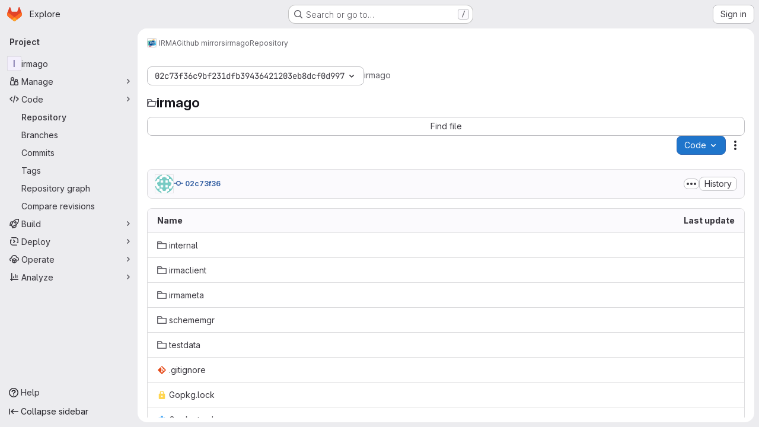

--- FILE ---
content_type: text/javascript; charset=utf-8
request_url: https://gitlab.science.ru.nl/assets/webpack/commons-pages.projects.blob.show-pages.projects.show-pages.projects.tree.show-pages.search.show.162f3850.chunk.js
body_size: 13820
content:
(this.webpackJsonp=this.webpackJsonp||[]).push([["commons-pages.projects.blob.show-pages.projects.show-pages.projects.tree.show-pages.search.show","d009e65f"],{"7XEj":function(n,e){function t(n){return n instanceof Map?n.clear=n.delete=n.set=function(){throw new Error("map is read-only")}:n instanceof Set&&(n.add=n.clear=n.delete=function(){throw new Error("set is read-only")}),Object.freeze(n),Object.getOwnPropertyNames(n).forEach(e=>{const r=n[e],i=typeof r;"object"!==i&&"function"!==i||Object.isFrozen(r)||t(r)}),n}class r{constructor(n){void 0===n.data&&(n.data={}),this.data=n.data,this.isMatchIgnored=!1}ignoreMatch(){this.isMatchIgnored=!0}}function i(n){return n.replace(/&/g,"&amp;").replace(/</g,"&lt;").replace(/>/g,"&gt;").replace(/"/g,"&quot;").replace(/'/g,"&#x27;")}function l(n,...e){const t=Object.create(null);for(const e in n)t[e]=n[e];return e.forEach((function(n){for(const e in n)t[e]=n[e]})),t}const u=n=>!!n.scope;class o{constructor(n,e){this.buffer="",this.classPrefix=e.classPrefix,n.walk(this)}addText(n){this.buffer+=i(n)}openNode(n){if(!u(n))return;const e=((n,{prefix:e})=>{if(n.startsWith("language:"))return n.replace("language:","language-");if(n.includes(".")){const t=n.split(".");return[`${e}${t.shift()}`,...t.map((n,e)=>`${n}${"_".repeat(e+1)}`)].join(" ")}return`${e}${n}`})(n.scope,{prefix:this.classPrefix});this.span(e)}closeNode(n){u(n)&&(this.buffer+="</span>")}value(){return this.buffer}span(n){this.buffer+=`<span class="${n}">`}}const c=(n={})=>{const e={children:[]};return Object.assign(e,n),e};class s{constructor(){this.rootNode=c(),this.stack=[this.rootNode]}get top(){return this.stack[this.stack.length-1]}get root(){return this.rootNode}add(n){this.top.children.push(n)}openNode(n){const e=c({scope:n});this.add(e),this.stack.push(e)}closeNode(){if(this.stack.length>1)return this.stack.pop()}closeAllNodes(){for(;this.closeNode(););}toJSON(){return JSON.stringify(this.rootNode,null,4)}walk(n){return this.constructor._walk(n,this.rootNode)}static _walk(n,e){return"string"==typeof e?n.addText(e):e.children&&(n.openNode(e),e.children.forEach(e=>this._walk(n,e)),n.closeNode(e)),n}static _collapse(n){"string"!=typeof n&&n.children&&(n.children.every(n=>"string"==typeof n)?n.children=[n.children.join("")]:n.children.forEach(n=>{s._collapse(n)}))}}class a extends s{constructor(n){super(),this.options=n}addText(n){""!==n&&this.add(n)}startScope(n){this.openNode(n)}endScope(){this.closeNode()}__addSublanguage(n,e){const t=n.root;e&&(t.scope="language:"+e),this.add(t)}toHTML(){return new o(this,this.options).value()}finalize(){return this.closeAllNodes(),!0}}function h(n){return n?"string"==typeof n?n:n.source:null}function d(n){return p("(?=",n,")")}function f(n){return p("(?:",n,")*")}function g(n){return p("(?:",n,")?")}function p(...n){return n.map(n=>h(n)).join("")}function b(...n){return"("+(function(n){const e=n[n.length-1];return"object"==typeof e&&e.constructor===Object?(n.splice(n.length-1,1),e):{}}(n).capture?"":"?:")+n.map(n=>h(n)).join("|")+")"}function m(n){return new RegExp(n.toString()+"|").exec("").length-1}const y=/\[(?:[^\\\]]|\\.)*\]|\(\??|\\([1-9][0-9]*)|\\./;function w(n,{joinWith:e}){let t=0;return n.map(n=>{t+=1;const e=t;let r=h(n),i="";for(;r.length>0;){const n=y.exec(r);if(!n){i+=r;break}i+=r.substring(0,n.index),r=r.substring(n.index+n[0].length),"\\"===n[0][0]&&n[1]?i+="\\"+String(Number(n[1])+e):(i+=n[0],"("===n[0]&&t++)}return i}).map(n=>`(${n})`).join(e)}const v="(-?)(\\b0[xX][a-fA-F0-9]+|(\\b\\d+(\\.\\d*)?|\\.\\d+)([eE][-+]?\\d+)?)",x={begin:"\\\\[\\s\\S]",relevance:0},E={scope:"string",begin:"'",end:"'",illegal:"\\n",contains:[x]},j={scope:"string",begin:'"',end:'"',illegal:"\\n",contains:[x]},k=function(n,e,t={}){const r=l({scope:"comment",begin:n,end:e,contains:[]},t);r.contains.push({scope:"doctag",begin:"[ ]*(?=(TODO|FIXME|NOTE|BUG|OPTIMIZE|HACK|XXX):)",end:/(TODO|FIXME|NOTE|BUG|OPTIMIZE|HACK|XXX):/,excludeBegin:!0,relevance:0});const i=b("I","a","is","so","us","to","at","if","in","it","on",/[A-Za-z]+['](d|ve|re|ll|t|s|n)/,/[A-Za-z]+[-][a-z]+/,/[A-Za-z][a-z]{2,}/);return r.contains.push({begin:p(/[ ]+/,"(",i,/[.]?[:]?([.][ ]|[ ])/,"){3}")}),r},_=k("//","$"),O=k("/\\*","\\*/"),N=k("#","$"),S={scope:"number",begin:"\\b\\d+(\\.\\d+)?",relevance:0},M={scope:"number",begin:v,relevance:0},R={scope:"number",begin:"\\b(0b[01]+)",relevance:0},A={scope:"regexp",begin:/\/(?=[^/\n]*\/)/,end:/\/[gimuy]*/,contains:[x,{begin:/\[/,end:/\]/,relevance:0,contains:[x]}]},$={scope:"title",begin:"[a-zA-Z]\\w*",relevance:0},I={scope:"title",begin:"[a-zA-Z_]\\w*",relevance:0},T={begin:"\\.\\s*[a-zA-Z_]\\w*",relevance:0};var L=Object.freeze({__proto__:null,APOS_STRING_MODE:E,BACKSLASH_ESCAPE:x,BINARY_NUMBER_MODE:R,BINARY_NUMBER_RE:"\\b(0b[01]+)",COMMENT:k,C_BLOCK_COMMENT_MODE:O,C_LINE_COMMENT_MODE:_,C_NUMBER_MODE:M,C_NUMBER_RE:v,END_SAME_AS_BEGIN:function(n){return Object.assign(n,{"on:begin":(n,e)=>{e.data._beginMatch=n[1]},"on:end":(n,e)=>{e.data._beginMatch!==n[1]&&e.ignoreMatch()}})},HASH_COMMENT_MODE:N,IDENT_RE:"[a-zA-Z]\\w*",MATCH_NOTHING_RE:/\b\B/,METHOD_GUARD:T,NUMBER_MODE:S,NUMBER_RE:"\\b\\d+(\\.\\d+)?",PHRASAL_WORDS_MODE:{begin:/\b(a|an|the|are|I'm|isn't|don't|doesn't|won't|but|just|should|pretty|simply|enough|gonna|going|wtf|so|such|will|you|your|they|like|more)\b/},QUOTE_STRING_MODE:j,REGEXP_MODE:A,RE_STARTERS_RE:"!|!=|!==|%|%=|&|&&|&=|\\*|\\*=|\\+|\\+=|,|-|-=|/=|/|:|;|<<|<<=|<=|<|===|==|=|>>>=|>>=|>=|>>>|>>|>|\\?|\\[|\\{|\\(|\\^|\\^=|\\||\\|=|\\|\\||~",SHEBANG:(n={})=>{const e=/^#![ ]*\//;return n.binary&&(n.begin=p(e,/.*\b/,n.binary,/\b.*/)),l({scope:"meta",begin:e,end:/$/,relevance:0,"on:begin":(n,e)=>{0!==n.index&&e.ignoreMatch()}},n)},TITLE_MODE:$,UNDERSCORE_IDENT_RE:"[a-zA-Z_]\\w*",UNDERSCORE_TITLE_MODE:I});function B(n,e){"."===n.input[n.index-1]&&e.ignoreMatch()}function P(n,e){void 0!==n.className&&(n.scope=n.className,delete n.className)}function C(n,e){e&&n.beginKeywords&&(n.begin="\\b("+n.beginKeywords.split(" ").join("|")+")(?!\\.)(?=\\b|\\s)",n.__beforeBegin=B,n.keywords=n.keywords||n.beginKeywords,delete n.beginKeywords,void 0===n.relevance&&(n.relevance=0))}function H(n,e){Array.isArray(n.illegal)&&(n.illegal=b(...n.illegal))}function q(n,e){if(n.match){if(n.begin||n.end)throw new Error("begin & end are not supported with match");n.begin=n.match,delete n.match}}function D(n,e){void 0===n.relevance&&(n.relevance=1)}const z=(n,e)=>{if(!n.beforeMatch)return;if(n.starts)throw new Error("beforeMatch cannot be used with starts");const t=Object.assign({},n);Object.keys(n).forEach(e=>{delete n[e]}),n.keywords=t.keywords,n.begin=p(t.beforeMatch,d(t.begin)),n.starts={relevance:0,contains:[Object.assign(t,{endsParent:!0})]},n.relevance=0,delete t.beforeMatch},X=["of","and","for","in","not","or","if","then","parent","list","value"];function W(n,e){return e?Number(e):function(n){return X.includes(n.toLowerCase())}(n)?0:1}const U={},G=n=>{console.error(n)},Z=(n,...e)=>{console.log("WARN: "+n,...e)},J=(n,e)=>{U[`${n}/${e}`]||(console.log(`Deprecated as of ${n}. ${e}`),U[`${n}/${e}`]=!0)},K=new Error;function F(n,e,{key:t}){let r=0;const i=n[t],l={},u={};for(let n=1;n<=e.length;n++)u[n+r]=i[n],l[n+r]=!0,r+=m(e[n-1]);n[t]=u,n[t]._emit=l,n[t]._multi=!0}function V(n){!function(n){n.scope&&"object"==typeof n.scope&&null!==n.scope&&(n.beginScope=n.scope,delete n.scope)}(n),"string"==typeof n.beginScope&&(n.beginScope={_wrap:n.beginScope}),"string"==typeof n.endScope&&(n.endScope={_wrap:n.endScope}),function(n){if(Array.isArray(n.begin)){if(n.skip||n.excludeBegin||n.returnBegin)throw G("skip, excludeBegin, returnBegin not compatible with beginScope: {}"),K;if("object"!=typeof n.beginScope||null===n.beginScope)throw G("beginScope must be object"),K;F(n,n.begin,{key:"beginScope"}),n.begin=w(n.begin,{joinWith:""})}}(n),function(n){if(Array.isArray(n.end)){if(n.skip||n.excludeEnd||n.returnEnd)throw G("skip, excludeEnd, returnEnd not compatible with endScope: {}"),K;if("object"!=typeof n.endScope||null===n.endScope)throw G("endScope must be object"),K;F(n,n.end,{key:"endScope"}),n.end=w(n.end,{joinWith:""})}}(n)}function Y(n){function e(e,t){return new RegExp(h(e),"m"+(n.case_insensitive?"i":"")+(n.unicodeRegex?"u":"")+(t?"g":""))}class t{constructor(){this.matchIndexes={},this.regexes=[],this.matchAt=1,this.position=0}addRule(n,e){e.position=this.position++,this.matchIndexes[this.matchAt]=e,this.regexes.push([e,n]),this.matchAt+=m(n)+1}compile(){0===this.regexes.length&&(this.exec=()=>null);const n=this.regexes.map(n=>n[1]);this.matcherRe=e(w(n,{joinWith:"|"}),!0),this.lastIndex=0}exec(n){this.matcherRe.lastIndex=this.lastIndex;const e=this.matcherRe.exec(n);if(!e)return null;const t=e.findIndex((n,e)=>e>0&&void 0!==n),r=this.matchIndexes[t];return e.splice(0,t),Object.assign(e,r)}}class r{constructor(){this.rules=[],this.multiRegexes=[],this.count=0,this.lastIndex=0,this.regexIndex=0}getMatcher(n){if(this.multiRegexes[n])return this.multiRegexes[n];const e=new t;return this.rules.slice(n).forEach(([n,t])=>e.addRule(n,t)),e.compile(),this.multiRegexes[n]=e,e}resumingScanAtSamePosition(){return 0!==this.regexIndex}considerAll(){this.regexIndex=0}addRule(n,e){this.rules.push([n,e]),"begin"===e.type&&this.count++}exec(n){const e=this.getMatcher(this.regexIndex);e.lastIndex=this.lastIndex;let t=e.exec(n);if(this.resumingScanAtSamePosition())if(t&&t.index===this.lastIndex);else{const e=this.getMatcher(0);e.lastIndex=this.lastIndex+1,t=e.exec(n)}return t&&(this.regexIndex+=t.position+1,this.regexIndex===this.count&&this.considerAll()),t}}if(n.compilerExtensions||(n.compilerExtensions=[]),n.contains&&n.contains.includes("self"))throw new Error("ERR: contains `self` is not supported at the top-level of a language.  See documentation.");return n.classNameAliases=l(n.classNameAliases||{}),function t(i,u){const o=i;if(i.isCompiled)return o;[P,q,V,z].forEach(n=>n(i,u)),n.compilerExtensions.forEach(n=>n(i,u)),i.__beforeBegin=null,[C,H,D].forEach(n=>n(i,u)),i.isCompiled=!0;let c=null;return"object"==typeof i.keywords&&i.keywords.$pattern&&(i.keywords=Object.assign({},i.keywords),c=i.keywords.$pattern,delete i.keywords.$pattern),c=c||/\w+/,i.keywords&&(i.keywords=function n(e,t,r="keyword"){const i=Object.create(null);return"string"==typeof e?l(r,e.split(" ")):Array.isArray(e)?l(r,e):Object.keys(e).forEach((function(r){Object.assign(i,n(e[r],t,r))})),i;function l(n,e){t&&(e=e.map(n=>n.toLowerCase())),e.forEach((function(e){const t=e.split("|");i[t[0]]=[n,W(t[0],t[1])]}))}}(i.keywords,n.case_insensitive)),o.keywordPatternRe=e(c,!0),u&&(i.begin||(i.begin=/\B|\b/),o.beginRe=e(o.begin),i.end||i.endsWithParent||(i.end=/\B|\b/),i.end&&(o.endRe=e(o.end)),o.terminatorEnd=h(o.end)||"",i.endsWithParent&&u.terminatorEnd&&(o.terminatorEnd+=(i.end?"|":"")+u.terminatorEnd)),i.illegal&&(o.illegalRe=e(i.illegal)),i.contains||(i.contains=[]),i.contains=[].concat(...i.contains.map((function(n){return function(n){n.variants&&!n.cachedVariants&&(n.cachedVariants=n.variants.map((function(e){return l(n,{variants:null},e)})));if(n.cachedVariants)return n.cachedVariants;if(function n(e){return!!e&&(e.endsWithParent||n(e.starts))}(n))return l(n,{starts:n.starts?l(n.starts):null});if(Object.isFrozen(n))return l(n);return n}("self"===n?i:n)}))),i.contains.forEach((function(n){t(n,o)})),i.starts&&t(i.starts,u),o.matcher=function(n){const e=new r;return n.contains.forEach(n=>e.addRule(n.begin,{rule:n,type:"begin"})),n.terminatorEnd&&e.addRule(n.terminatorEnd,{type:"end"}),n.illegal&&e.addRule(n.illegal,{type:"illegal"}),e}(o),o}(n)}class Q extends Error{constructor(n,e){super(n),this.name="HTMLInjectionError",this.html=e}}const nn=i,en=l,tn=Symbol("nomatch"),rn=function(n){const e=Object.create(null),i=Object.create(null),l=[];let u=!0;const o="Could not find the language '{}', did you forget to load/include a language module?",c={disableAutodetect:!0,name:"Plain text",contains:[]};let s={ignoreUnescapedHTML:!1,throwUnescapedHTML:!1,noHighlightRe:/^(no-?highlight)$/i,languageDetectRe:/\blang(?:uage)?-([\w-]+)\b/i,classPrefix:"hljs-",cssSelector:"pre code",languages:null,__emitter:a};function h(n){return s.noHighlightRe.test(n)}function m(n,e,t){let r="",i="";"object"==typeof e?(r=n,t=e.ignoreIllegals,i=e.language):(J("10.7.0","highlight(lang, code, ...args) has been deprecated."),J("10.7.0","Please use highlight(code, options) instead.\nhttps://github.com/highlightjs/highlight.js/issues/2277"),i=n,r=e),void 0===t&&(t=!0);const l={code:r,language:i};O("before:highlight",l);const u=l.result?l.result:y(l.language,l.code,t);return u.code=l.code,O("after:highlight",u),u}function y(n,t,i,l){const c=Object.create(null);function a(){if(!_.keywords)return void N.addText(S);let n=0;_.keywordPatternRe.lastIndex=0;let e=_.keywordPatternRe.exec(S),t="";for(;e;){t+=S.substring(n,e.index);const i=x.case_insensitive?e[0].toLowerCase():e[0],l=(r=i,_.keywords[r]);if(l){const[n,r]=l;if(N.addText(t),t="",c[i]=(c[i]||0)+1,c[i]<=7&&(M+=r),n.startsWith("_"))t+=e[0];else{const t=x.classNameAliases[n]||n;d(e[0],t)}}else t+=e[0];n=_.keywordPatternRe.lastIndex,e=_.keywordPatternRe.exec(S)}var r;t+=S.substring(n),N.addText(t)}function h(){null!=_.subLanguage?function(){if(""===S)return;let n=null;if("string"==typeof _.subLanguage){if(!e[_.subLanguage])return void N.addText(S);n=y(_.subLanguage,S,!0,O[_.subLanguage]),O[_.subLanguage]=n._top}else n=w(S,_.subLanguage.length?_.subLanguage:null);_.relevance>0&&(M+=n.relevance),N.__addSublanguage(n._emitter,n.language)}():a(),S=""}function d(n,e){""!==n&&(N.startScope(e),N.addText(n),N.endScope())}function f(n,e){let t=1;const r=e.length-1;for(;t<=r;){if(!n._emit[t]){t++;continue}const r=x.classNameAliases[n[t]]||n[t],i=e[t];r?d(i,r):(S=i,a(),S=""),t++}}function g(n,e){return n.scope&&"string"==typeof n.scope&&N.openNode(x.classNameAliases[n.scope]||n.scope),n.beginScope&&(n.beginScope._wrap?(d(S,x.classNameAliases[n.beginScope._wrap]||n.beginScope._wrap),S=""):n.beginScope._multi&&(f(n.beginScope,e),S="")),_=Object.create(n,{parent:{value:_}}),_}function p(n){return 0===_.matcher.regexIndex?(S+=n[0],1):($=!0,0)}function b(n){const e=n[0],i=t.substring(n.index),l=function n(e,t,i){let l=function(n,e){const t=n&&n.exec(e);return t&&0===t.index}(e.endRe,i);if(l){if(e["on:end"]){const n=new r(e);e["on:end"](t,n),n.isMatchIgnored&&(l=!1)}if(l){for(;e.endsParent&&e.parent;)e=e.parent;return e}}if(e.endsWithParent)return n(e.parent,t,i)}(_,n,i);if(!l)return tn;const u=_;_.endScope&&_.endScope._wrap?(h(),d(e,_.endScope._wrap)):_.endScope&&_.endScope._multi?(h(),f(_.endScope,n)):u.skip?S+=e:(u.returnEnd||u.excludeEnd||(S+=e),h(),u.excludeEnd&&(S=e));do{_.scope&&N.closeNode(),_.skip||_.subLanguage||(M+=_.relevance),_=_.parent}while(_!==l.parent);return l.starts&&g(l.starts,n),u.returnEnd?0:e.length}let m={};function v(e,l){const o=l&&l[0];if(S+=e,null==o)return h(),0;if("begin"===m.type&&"end"===l.type&&m.index===l.index&&""===o){if(S+=t.slice(l.index,l.index+1),!u){const e=new Error(`0 width match regex (${n})`);throw e.languageName=n,e.badRule=m.rule,e}return 1}if(m=l,"begin"===l.type)return function(n){const e=n[0],t=n.rule,i=new r(t),l=[t.__beforeBegin,t["on:begin"]];for(const t of l)if(t&&(t(n,i),i.isMatchIgnored))return p(e);return t.skip?S+=e:(t.excludeBegin&&(S+=e),h(),t.returnBegin||t.excludeBegin||(S=e)),g(t,n),t.returnBegin?0:e.length}(l);if("illegal"===l.type&&!i){const n=new Error('Illegal lexeme "'+o+'" for mode "'+(_.scope||"<unnamed>")+'"');throw n.mode=_,n}if("end"===l.type){const n=b(l);if(n!==tn)return n}if("illegal"===l.type&&""===o)return S+="\n",1;if(A>1e5&&A>3*l.index){throw new Error("potential infinite loop, way more iterations than matches")}return S+=o,o.length}const x=j(n);if(!x)throw G(o.replace("{}",n)),new Error('Unknown language: "'+n+'"');const E=Y(x);let k="",_=l||E;const O={},N=new s.__emitter(s);!function(){const n=[];for(let e=_;e!==x;e=e.parent)e.scope&&n.unshift(e.scope);n.forEach(n=>N.openNode(n))}();let S="",M=0,R=0,A=0,$=!1;try{if(x.__emitTokens)x.__emitTokens(t,N);else{for(_.matcher.considerAll();;){A++,$?$=!1:_.matcher.considerAll(),_.matcher.lastIndex=R;const n=_.matcher.exec(t);if(!n)break;const e=v(t.substring(R,n.index),n);R=n.index+e}v(t.substring(R))}return N.finalize(),k=N.toHTML(),{language:n,value:k,relevance:M,illegal:!1,_emitter:N,_top:_}}catch(e){if(e.message&&e.message.includes("Illegal"))return{language:n,value:nn(t),illegal:!0,relevance:0,_illegalBy:{message:e.message,index:R,context:t.slice(R-100,R+100),mode:e.mode,resultSoFar:k},_emitter:N};if(u)return{language:n,value:nn(t),illegal:!1,relevance:0,errorRaised:e,_emitter:N,_top:_};throw e}}function w(n,t){t=t||s.languages||Object.keys(e);const r=function(n){const e={value:nn(n),illegal:!1,relevance:0,_top:c,_emitter:new s.__emitter(s)};return e._emitter.addText(n),e}(n),i=t.filter(j).filter(_).map(e=>y(e,n,!1));i.unshift(r);const l=i.sort((n,e)=>{if(n.relevance!==e.relevance)return e.relevance-n.relevance;if(n.language&&e.language){if(j(n.language).supersetOf===e.language)return 1;if(j(e.language).supersetOf===n.language)return-1}return 0}),[u,o]=l,a=u;return a.secondBest=o,a}function v(n){let e=null;const t=function(n){let e=n.className+" ";e+=n.parentNode?n.parentNode.className:"";const t=s.languageDetectRe.exec(e);if(t){const e=j(t[1]);return e||(Z(o.replace("{}",t[1])),Z("Falling back to no-highlight mode for this block.",n)),e?t[1]:"no-highlight"}return e.split(/\s+/).find(n=>h(n)||j(n))}(n);if(h(t))return;if(O("before:highlightElement",{el:n,language:t}),n.dataset.highlighted)return void console.log("Element previously highlighted. To highlight again, first unset `dataset.highlighted`.",n);if(n.children.length>0&&(s.ignoreUnescapedHTML||(console.warn("One of your code blocks includes unescaped HTML. This is a potentially serious security risk."),console.warn("https://github.com/highlightjs/highlight.js/wiki/security"),console.warn("The element with unescaped HTML:"),console.warn(n)),s.throwUnescapedHTML)){throw new Q("One of your code blocks includes unescaped HTML.",n.innerHTML)}e=n;const r=e.textContent,l=t?m(r,{language:t,ignoreIllegals:!0}):w(r);n.innerHTML=l.value,n.dataset.highlighted="yes",function(n,e,t){const r=e&&i[e]||t;n.classList.add("hljs"),n.classList.add("language-"+r)}(n,t,l.language),n.result={language:l.language,re:l.relevance,relevance:l.relevance},l.secondBest&&(n.secondBest={language:l.secondBest.language,relevance:l.secondBest.relevance}),O("after:highlightElement",{el:n,result:l,text:r})}let x=!1;function E(){if("loading"===document.readyState)return x||window.addEventListener("DOMContentLoaded",(function(){E()}),!1),void(x=!0);document.querySelectorAll(s.cssSelector).forEach(v)}function j(n){return n=(n||"").toLowerCase(),e[n]||e[i[n]]}function k(n,{languageName:e}){"string"==typeof n&&(n=[n]),n.forEach(n=>{i[n.toLowerCase()]=e})}function _(n){const e=j(n);return e&&!e.disableAutodetect}function O(n,e){const t=n;l.forEach((function(n){n[t]&&n[t](e)}))}Object.assign(n,{highlight:m,highlightAuto:w,highlightAll:E,highlightElement:v,highlightBlock:function(n){return J("10.7.0","highlightBlock will be removed entirely in v12.0"),J("10.7.0","Please use highlightElement now."),v(n)},configure:function(n){s=en(s,n)},initHighlighting:()=>{E(),J("10.6.0","initHighlighting() deprecated.  Use highlightAll() now.")},initHighlightingOnLoad:function(){E(),J("10.6.0","initHighlightingOnLoad() deprecated.  Use highlightAll() now.")},registerLanguage:function(t,r){let i=null;try{i=r(n)}catch(n){if(G("Language definition for '{}' could not be registered.".replace("{}",t)),!u)throw n;G(n),i=c}i.name||(i.name=t),e[t]=i,i.rawDefinition=r.bind(null,n),i.aliases&&k(i.aliases,{languageName:t})},unregisterLanguage:function(n){delete e[n];for(const e of Object.keys(i))i[e]===n&&delete i[e]},listLanguages:function(){return Object.keys(e)},getLanguage:j,registerAliases:k,autoDetection:_,inherit:en,addPlugin:function(n){!function(n){n["before:highlightBlock"]&&!n["before:highlightElement"]&&(n["before:highlightElement"]=e=>{n["before:highlightBlock"](Object.assign({block:e.el},e))}),n["after:highlightBlock"]&&!n["after:highlightElement"]&&(n["after:highlightElement"]=e=>{n["after:highlightBlock"](Object.assign({block:e.el},e))})}(n),l.push(n)},removePlugin:function(n){const e=l.indexOf(n);-1!==e&&l.splice(e,1)}}),n.debugMode=function(){u=!1},n.safeMode=function(){u=!0},n.versionString="11.11.1",n.regex={concat:p,lookahead:d,either:b,optional:g,anyNumberOfTimes:f};for(const n in L)"object"==typeof L[n]&&t(L[n]);return Object.assign(n,L),n},ln=rn({});ln.newInstance=()=>rn({}),n.exports=ln,ln.HighlightJS=ln,ln.default=ln},TPPX:function(n,e,t){"use strict";t.d(e,"k",(function(){return i})),t.d(e,"e",(function(){return l})),t.d(e,"g",(function(){return u})),t.d(e,"f",(function(){return o})),t.d(e,"i",(function(){return c})),t.d(e,"j",(function(){return s})),t.d(e,"a",(function(){return a})),t.d(e,"b",(function(){return h})),t.d(e,"c",(function(){return d})),t.d(e,"h",(function(){return f})),t.d(e,"d",(function(){return g}));t("3UXl"),t("iyoE");var r=t("ktwE");const i={...Object.fromEntries(Object.keys(r.a).map((function(n){return[n,n]}))),bsl:"1c",pascal:"delphi",jinja:"django",docker:"dockerfile",batchfile:"dos",elixir:"elixir",glimmer:"glimmer","glimmer-javascript":"glimmer-javascript",html:"xml",hylang:"hy",tex:"latex",common_lisp:"lisp",hlsl:"lsl",make:"makefile",objective_c:"objectivec",python3:"python",shell:"sh",vb:"vbnet",viml:"vim"},l="view_source",u="source_viewer",o="legacy_fallback",c=70,s="\n",a=["‪","‫","‭","‮","⁦","⁧","⁨","‬","⁩","؜","‏","‎"],h="unicode-bidi has-tooltip",d="Potentially unwanted character detected: Unicode BiDi Control",f=["python","haml"],g="CODEOWNERS"},ZUW3:function(n,e,t){"use strict";t.d(e,"a",(function(){return i}));var r=t("ewH8");function i(n){return r.default.version.startsWith("2")?n:{...n,render(...e){const t=n.render.call(this,...e);return Array.isArray(t)&&1===t.length?t[0]:t}}}},ktwE:function(n,e,t){"use strict";e.a={"1c":function(){return t.e("vendors-hl-1c").then(t.t.bind(null,"MmBX",7))},abnf:function(){return t.e("hl-abnf").then(t.t.bind(null,"yWt6",7))},accesslog:function(){return t.e("hl-accesslog").then(t.t.bind(null,"shZ0",7))},actionscript:function(){return t.e("hl-actionscript").then(t.t.bind(null,"o5dF",7))},ada:function(){return t.e("hl-ada").then(t.t.bind(null,"9acH",7))},angelscript:function(){return t.e("hl-angelscript").then(t.t.bind(null,"mkUC",7))},apache:function(){return t.e("hl-apache").then(t.t.bind(null,"Z2Zu",7))},applescript:function(){return t.e("hl-applescript").then(t.t.bind(null,"yEBX",7))},arcade:function(){return t.e("hl-arcade").then(t.t.bind(null,"ezTr",7))},arduino:function(){return t.e("hl-arduino").then(t.t.bind(null,"zMrg",7))},armasm:function(){return t.e("hl-armasm").then(t.t.bind(null,"PrTP",7))},asciidoc:function(){return t.e("hl-asciidoc").then(t.t.bind(null,"y3Pc",7))},aspectj:function(){return t.e("hl-aspectj").then(t.t.bind(null,"guwy",7))},autohotkey:function(){return t.e("hl-autohotkey").then(t.t.bind(null,"36rc",7))},autoit:function(){return t.e("hl-autoit").then(t.t.bind(null,"Av41",7))},avrasm:function(){return t.e("hl-avrasm").then(t.t.bind(null,"Niv/",7))},awk:function(){return t.e("hl-awk").then(t.t.bind(null,"NBSA",7))},axapta:function(){return t.e("hl-axapta").then(t.t.bind(null,"gYc/",7))},bash:function(){return t.e("hl-bash").then(t.t.bind(null,"6cY6",7))},basic:function(){return t.e("hl-basic").then(t.t.bind(null,"wkWn",7))},bnf:function(){return t.e("hl-bnf").then(t.t.bind(null,"G3JX",7))},brainfuck:function(){return t.e("hl-brainfuck").then(t.t.bind(null,"HdK6",7))},c:function(){return t.e("hl-c").then(t.t.bind(null,"bz9W",7))},cal:function(){return t.e("hl-cal").then(t.t.bind(null,"2jqT",7))},capnproto:function(){return t.e("hl-capnproto").then(t.t.bind(null,"zGIz",7))},ceylon:function(){return t.e("hl-ceylon").then(t.t.bind(null,"rs8t",7))},clean:function(){return t.e("hl-clean").then(t.t.bind(null,"l8aS",7))},"clojure-repl":function(){return t.e("hl-clojure-repl").then(t.t.bind(null,"+962",7))},clojure:function(){return t.e("hl-clojure").then(t.t.bind(null,"II1M",7))},codeowners:function(){return t.e("hl-codeowners").then(t.bind(null,"1ngV"))},cmake:function(){return t.e("hl-cmake").then(t.t.bind(null,"1Xer",7))},coffeescript:function(){return t.e("hl-coffeescript").then(t.t.bind(null,"cGj1",7))},coq:function(){return t.e("hl-coq").then(t.t.bind(null,"Yl/3",7))},cos:function(){return t.e("hl-cos").then(t.t.bind(null,"lbX0",7))},cpp:function(){return t.e("hl-cpp").then(t.t.bind(null,"QLTJ",7))},crmsh:function(){return t.e("hl-crmsh").then(t.t.bind(null,"nHod",7))},crystal:function(){return t.e("hl-crystal").then(t.t.bind(null,"8Ars",7))},csharp:function(){return t.e("hl-csharp").then(t.t.bind(null,"gLkf",7))},csp:function(){return t.e("hl-csp").then(t.t.bind(null,"RFd8",7))},css:function(){return t.e("hl-css").then(t.t.bind(null,"BHqM",7))},d:function(){return t.e("hl-d").then(t.t.bind(null,"ts6h",7))},dart:function(){return t.e("hl-dart").then(t.t.bind(null,"uas8",7))},delphi:function(){return t.e("hl-delphi").then(t.t.bind(null,"nu8+",7))},diff:function(){return t.e("hl-diff").then(t.t.bind(null,"GyP9",7))},django:function(){return t.e("hl-django").then(t.t.bind(null,"eW1T",7))},dns:function(){return t.e("hl-dns").then(t.t.bind(null,"UCWZ",7))},dockerfile:function(){return t.e("hl-dockerfile").then(t.t.bind(null,"6Rb8",7))},dos:function(){return t.e("hl-dos").then(t.t.bind(null,"QICm",7))},dsconfig:function(){return t.e("hl-dsconfig").then(t.t.bind(null,"ZZSa",7))},dts:function(){return t.e("hl-dts").then(t.t.bind(null,"Fbit",7))},dust:function(){return t.e("hl-dust").then(t.t.bind(null,"uHUw",7))},ebnf:function(){return t.e("hl-ebnf").then(t.t.bind(null,"mdrG",7))},elixir:function(){return t.e("hl-elixir").then(t.t.bind(null,"bVMz",7))},elm:function(){return t.e("hl-elm").then(t.t.bind(null,"JNoN",7))},erb:function(){return t.e("hl-erb").then(t.t.bind(null,"daiH",7))},"erlang-repl":function(){return t.e("hl-erlang-repl").then(t.t.bind(null,"Vr74",7))},erlang:function(){return t.e("hl-erlang").then(t.t.bind(null,"bc9x",7))},excel:function(){return t.e("hl-excel").then(t.t.bind(null,"WzCO",7))},fix:function(){return t.e("hl-fix").then(t.t.bind(null,"TZKE",7))},flix:function(){return t.e("hl-flix").then(t.t.bind(null,"fPTV",7))},fortran:function(){return t.e("hl-fortran").then(t.t.bind(null,"tX8d",7))},fsharp:function(){return t.e("hl-fsharp").then(t.t.bind(null,"uOpX",7))},gams:function(){return t.e("hl-gams").then(t.t.bind(null,"2cMb",7))},gauss:function(){return t.e("hl-gauss").then(t.t.bind(null,"/wch",7))},gcode:function(){return t.e("hl-gcode").then(t.t.bind(null,"MSjK",7))},gherkin:function(){return t.e("hl-gherkin").then(t.t.bind(null,"FvSV",7))},gleam:function(){return t.e("hl-gleam").then(t.t.bind(null,"pY7a",7))},glimmer:async function(){return[["javascript",await t.e("hl-javascript").then(t.t.bind(null,"Hkez",7))],["glimmer",{default:(await t.e("hl-glimmer").then(t.bind(null,"A81s"))).glimmer}]]},"glimmer-javascript":async function(){return[["javascript",await t.e("hl-javascript").then(t.t.bind(null,"Hkez",7))],["glimmer-javascript",{default:(await t.e("hl-glimmer").then(t.bind(null,"A81s"))).glimmerJavascript}]]},glsl:function(){return t.e("hl-glsl").then(t.t.bind(null,"x8v4",7))},gml:function(){return t.e("vendors-hl-gml").then(t.t.bind(null,"W6Ys",7))},go:function(){return t.e("hl-go").then(t.t.bind(null,"XJ0J",7))},golo:function(){return t.e("hl-golo").then(t.t.bind(null,"EmjN",7))},gradle:function(){return t.e("hl-gradle").then(t.t.bind(null,"2StA",7))},groovy:function(){return t.e("hl-groovy").then(t.t.bind(null,"JOIh",7))},haml:function(){return t.e("hl-haml").then(t.t.bind(null,"0CcL",7))},handlebars:function(){return t.e("hl-handlebars").then(t.t.bind(null,"Q4R4",7))},haskell:function(){return t.e("hl-haskell").then(t.t.bind(null,"LU4y",7))},haxe:function(){return t.e("hl-haxe").then(t.t.bind(null,"8IZl",7))},hsp:function(){return t.e("hl-hsp").then(t.t.bind(null,"u1ik",7))},http:function(){return t.e("hl-http").then(t.t.bind(null,"NdsT",7))},hy:function(){return t.e("hl-hy").then(t.t.bind(null,"tIAU",7))},inform7:function(){return t.e("hl-inform7").then(t.t.bind(null,"tPli",7))},ini:function(){return t.e("hl-ini").then(t.t.bind(null,"POYt",7))},irpf90:function(){return t.e("hl-irpf90").then(t.t.bind(null,"B64P",7))},isbl:function(){return t.e("vendors-hl-isbl").then(t.t.bind(null,"+WT4",7))},java:function(){return t.e("hl-java").then(t.t.bind(null,"9Kyr",7))},javascript:function(){return t.e("hl-javascript").then(t.t.bind(null,"Hkez",7))},"jboss-cli":function(){return t.e("hl-jboss-cli").then(t.t.bind(null,"v/tQ",7))},json:function(){return t.e("hl-json").then(t.t.bind(null,"q0X/",7))},"julia-repl":function(){return t.e("hl-julia-repl").then(t.t.bind(null,"mRhj",7))},julia:function(){return t.e("hl-julia").then(t.t.bind(null,"PdsQ",7))},kotlin:function(){return t.e("hl-kotlin").then(t.t.bind(null,"5QDj",7))},lasso:function(){return t.e("hl-lasso").then(t.t.bind(null,"kk9f",7))},latex:function(){return t.e("hl-latex").then(t.t.bind(null,"5WMh",7))},ldif:function(){return t.e("hl-ldif").then(t.t.bind(null,"9Qiz",7))},leaf:function(){return t.e("hl-leaf").then(t.t.bind(null,"XNSq",7))},less:function(){return t.e("hl-less").then(t.t.bind(null,"3MMF",7))},lisp:function(){return t.e("hl-lisp").then(t.t.bind(null,"uKdo",7))},livecodeserver:function(){return t.e("hl-livecodeserver").then(t.t.bind(null,"+Y5W",7))},livescript:function(){return t.e("hl-livescript").then(t.t.bind(null,"Jc0c",7))},llvm:function(){return t.e("hl-llvm").then(t.t.bind(null,"sIcB",7))},lsl:function(){return t.e("hl-lsl").then(t.t.bind(null,"nhLO",7))},lua:function(){return t.e("hl-lua").then(t.t.bind(null,"lyoP",7))},makefile:function(){return t.e("hl-makefile").then(t.t.bind(null,"GGp4",7))},markdown:function(){return t.e("hl-markdown").then(t.t.bind(null,"XEuI",7))},mathematica:function(){return t.e("vendors-hl-mathematica").then(t.t.bind(null,"/L8B",7))},matlab:function(){return t.e("hl-matlab").then(t.t.bind(null,"myHi",7))},maxima:function(){return t.e("vendors-hl-maxima").then(t.t.bind(null,"9KoM",7))},mel:function(){return t.e("hl-mel").then(t.t.bind(null,"PXNX",7))},mercury:function(){return t.e("hl-mercury").then(t.t.bind(null,"TM9d",7))},mipsasm:function(){return t.e("hl-mipsasm").then(t.t.bind(null,"xMSY",7))},mizar:function(){return t.e("hl-mizar").then(t.t.bind(null,"kvtH",7))},mojolicious:function(){return t.e("hl-mojolicious").then(t.t.bind(null,"uM99",7))},monkey:function(){return t.e("hl-monkey").then(t.t.bind(null,"fD22",7))},moonscript:function(){return t.e("hl-moonscript").then(t.t.bind(null,"MJ3G",7))},n1ql:function(){return t.e("hl-n1ql").then(t.t.bind(null,"r8lK",7))},nestedtext:function(){return t.e("hl-nestedtext").then(t.t.bind(null,"oV42",7))},nginx:function(){return t.e("hl-nginx").then(t.t.bind(null,"w9Ei",7))},nim:function(){return t.e("hl-nim").then(t.t.bind(null,"J715",7))},nix:function(){return t.e("hl-nix").then(t.t.bind(null,"hVA1",7))},"node-repl":function(){return t.e("hl-node-repl").then(t.t.bind(null,"2FHN",7))},nsis:function(){return t.e("hl-nsis").then(t.t.bind(null,"LhiG",7))},objectivec:function(){return t.e("hl-objectivec").then(t.t.bind(null,"Jy3u",7))},ocaml:function(){return t.e("hl-ocaml").then(t.t.bind(null,"uXLI",7))},openscad:function(){return t.e("hl-openscad").then(t.t.bind(null,"C8jN",7))},oxygene:function(){return t.e("hl-oxygene").then(t.t.bind(null,"bbYp",7))},parser3:function(){return t.e("hl-parser3").then(t.t.bind(null,"Pf0G",7))},perl:function(){return t.e("hl-perl").then(t.t.bind(null,"CQgn",7))},pf:function(){return t.e("hl-pf").then(t.t.bind(null,"lZ04",7))},pgsql:function(){return t.e("hl-pgsql").then(t.t.bind(null,"Bb5g",7))},"php-template":function(){return t.e("hl-php-template").then(t.t.bind(null,"jKSZ",7))},php:function(){return t.e("hl-php").then(t.t.bind(null,"lDyf",7))},plaintext:function(){return t.e("hl-plaintext").then(t.t.bind(null,"INpA",7))},pony:function(){return t.e("hl-pony").then(t.t.bind(null,"dZcz",7))},powershell:function(){return t.e("hl-powershell").then(t.t.bind(null,"02uL",7))},processing:function(){return t.e("hl-processing").then(t.t.bind(null,"OJET",7))},profile:function(){return t.e("hl-profile").then(t.t.bind(null,"LEop",7))},prolog:function(){return t.e("hl-prolog").then(t.t.bind(null,"z43u",7))},properties:function(){return t.e("hl-properties").then(t.t.bind(null,"RobX",7))},protobuf:function(){return t.e("hl-protobuf").then(t.t.bind(null,"FAGp",7))},puppet:function(){return t.e("hl-puppet").then(t.t.bind(null,"sfBZ",7))},purebasic:function(){return t.e("hl-purebasic").then(t.t.bind(null,"6jWn",7))},"python-repl":function(){return t.e("hl-python-repl").then(t.t.bind(null,"NUM8",7))},python:function(){return t.e("hl-python").then(t.t.bind(null,"kQSX",7))},q:function(){return t.e("hl-q").then(t.t.bind(null,"PK1M",7))},qml:function(){return t.e("hl-qml").then(t.t.bind(null,"zMqd",7))},r:function(){return t.e("hl-r").then(t.t.bind(null,"AGBs",7))},reasonml:function(){return t.e("hl-reasonml").then(t.t.bind(null,"uzur",7))},rib:function(){return t.e("hl-rib").then(t.t.bind(null,"A/Pp",7))},roboconf:function(){return t.e("hl-roboconf").then(t.t.bind(null,"ScP6",7))},routeros:function(){return t.e("hl-routeros").then(t.t.bind(null,"qqk0",7))},rsl:function(){return t.e("hl-rsl").then(t.t.bind(null,"Pem9",7))},ruby:function(){return t.e("hl-ruby").then(t.t.bind(null,"rk4h",7))},ruleslanguage:function(){return t.e("hl-ruleslanguage").then(t.t.bind(null,"16Os",7))},rust:function(){return t.e("hl-rust").then(t.t.bind(null,"aDvT",7))},sas:function(){return t.e("hl-sas").then(t.t.bind(null,"x3Zy",7))},scala:function(){return t.e("hl-scala").then(t.t.bind(null,"Ra+D",7))},scheme:function(){return t.e("hl-scheme").then(t.t.bind(null,"8fyg",7))},scilab:function(){return t.e("hl-scilab").then(t.t.bind(null,"8RyS",7))},scss:function(){return t.e("hl-scss").then(t.t.bind(null,"JQqV",7))},shell:function(){return t.e("hl-shell").then(t.t.bind(null,"yYls",7))},smali:function(){return t.e("hl-smali").then(t.t.bind(null,"5hNC",7))},smalltalk:function(){return t.e("hl-smalltalk").then(t.t.bind(null,"/X/t",7))},sml:function(){return t.e("hl-sml").then(t.t.bind(null,"nW+x",7))},sqf:function(){return t.e("vendors-hl-sqf").then(t.t.bind(null,"NOvZ",7))},sql:function(){return t.e("hl-sql").then(t.t.bind(null,"ECDl",7))},stan:function(){return t.e("hl-stan").then(t.t.bind(null,"Seg1",7))},stata:function(){return t.e("hl-stata").then(t.t.bind(null,"J6WT",7))},step21:function(){return t.e("hl-step21").then(t.t.bind(null,"xidB",7))},stylus:function(){return t.e("hl-stylus").then(t.t.bind(null,"aVxN",7))},subunit:function(){return t.e("hl-subunit").then(t.t.bind(null,"1C97",7))},svelte:function(){return t.e("hl-svelte").then(t.bind(null,"8W0N"))},hcl:function(){return t.e("hl-hcl").then(t.bind(null,"+gAZ"))},swift:function(){return t.e("hl-swift").then(t.t.bind(null,"ocrO",7))},taggerscript:function(){return t.e("hl-taggerscript").then(t.t.bind(null,"AHhr",7))},tap:function(){return t.e("hl-tap").then(t.t.bind(null,"OePh",7))},tcl:function(){return t.e("hl-tcl").then(t.t.bind(null,"LqEr",7))},thrift:function(){return t.e("hl-thrift").then(t.t.bind(null,"A/1f",7))},tp:function(){return t.e("hl-tp").then(t.t.bind(null,"s9EU",7))},twig:function(){return t.e("hl-twig").then(t.t.bind(null,"/T3c",7))},typescript:function(){return t.e("hl-typescript").then(t.t.bind(null,"xrXR",7))},ts:function(){return t.e("hl-typescript").then(t.t.bind(null,"xrXR",7))},vala:function(){return t.e("hl-vala").then(t.t.bind(null,"PjJi",7))},vbnet:function(){return t.e("hl-vbnet").then(t.t.bind(null,"7RCx",7))},"vbscript-html":function(){return t.e("hl-vbscript-html").then(t.t.bind(null,"IYGk",7))},vbscript:function(){return t.e("hl-vbscript").then(t.t.bind(null,"EFJ1",7))},verilog:function(){return t.e("hl-verilog").then(t.t.bind(null,"Cn1c",7))},veryl:function(){return t.e("hl-veryl").then(t.t.bind(null,"Jmhv",7))},vhdl:function(){return t.e("hl-vhdl").then(t.t.bind(null,"sBiI",7))},vim:function(){return t.e("hl-vim").then(t.t.bind(null,"9Wji",7))},wasm:function(){return t.e("hl-wasm").then(t.t.bind(null,"ypum",7))},wren:function(){return t.e("hl-wren").then(t.t.bind(null,"GjLa",7))},x86asm:function(){return t.e("hl-x86asm").then(t.t.bind(null,"/hG9",7))},xl:function(){return t.e("hl-xl").then(t.t.bind(null,"aN0O",7))},xml:function(){return t.e("hl-xml").then(t.t.bind(null,"B16M",7))},xquery:function(){return t.e("hl-xquery").then(t.t.bind(null,"qMEI",7))},yaml:function(){return t.e("hl-yaml").then(t.t.bind(null,"Fin6",7))},zephir:function(){return t.e("hl-zephir").then(t.t.bind(null,"MTL1",7))}}},lA8v:function(n,e,t){"use strict";t.d(e,"a",(function(){return Y})),t.d(e,"b",(function(){return V}));t("v2fZ");var r=t("G3fq"),i=t.n(r);t("3UXl"),t("iyoE"),t("ZzK0"),t("z6RN"),t("BzOf"),t("RFHG"),t("xuo1");const l=/\r?\n/,u=function(n,e="",t){return`<span class="${r=n,r?"hljs-"+i()(r):""}">${i()(e)}${function(n){return n?"</span>":""}(t)}`;var r},o=function(n,e=""){let t="";if("string"==typeof n&&n.length)t+=n.split(l).map((function(n){return n.length?u(e,n,!0):""})).join("\n");else if(n.children){const{children:e}=n;e.length&&1===e.length?t+=o(e[0],n.scope):(t+=u(n.scope),e.forEach((function(e){t+=o(e,n.scope)})),t+="</span>")}return t};var c=function(n){n.value=n._emitter.rootNode.children.reduce((function(n,e){return n+o(e)}),"")},s=t("TPPX");var a=function(n){let{value:e}=n;s.a.forEach((function(n){e.includes(n)&&(e=e.replace(n,function(n){return`<span class="${s.b}" title="${s.c}">${n}</span>`}(n)))})),n.value=e},h=t("jqx9"),d=t.n(h);t("byxs");const f=function(n,e){return`<a href="${i()(n)}" target="_blank" rel="nofollow noreferrer noopener">${i()(e)}</a>`},g=function(n,e="&quot;"){return`<span class="hljs-${i()(n)}">${e}`},p=function(n,e,t){if(n instanceof Array)n.map((function(n){return p(n,e,t)}));else for(const r in n)Object.prototype.hasOwnProperty.call(n,r)&&(r===e&&t.push(...Object.keys(n[r])),(n[r]instanceof Object||n[r]instanceof Array)&&p(n[r],e,t));return t},b=g("attr"),m=g("string"),y=new RegExp(`${b}(.*)&quot;</span>.*${m}(.*[0-9].*)(&quot;</span>)`,"gm");const w=g("string","(&.*;)"),v=new RegExp(`(.*add_dependency.*|.*add_runtime_dependency.*|.*add_development_dependency.*)${w}(.*)(&.*</span>)(.*&.*</span>)`,"gm");t("B++/"),t("47t/");const x=new RegExp("(github.com/[^/'\"]+/[^/'\"]+)/(.+)"),E=new RegExp("(gitlab.com/[^/'\"]+/[^/'\"]+)/(.+)"),j=new RegExp("(gitlab.com/([^/]+/)+[^/]+?).git/(.+)"),k=g("attr"),_=g("string"),O='ImportPath&quot;</span><span class="hljs-punctuation">:</span><span class=""> </span>',N=new RegExp(`${O}${_}(.*)&quot;</span>`,"gm"),S=function(n,e,t){return n.replace(e,(function(n,e,r){return`https://${e}${t}${r}`}))},M=[{matcher:x,resolver:function(n){return S(n,x,"/tree/master/")}},{matcher:E,resolver:function(n){return S(n,E,"/_/tree/master/")}},{matcher:j,resolver:function(n){return S(n,j,"/_/tree/master/")}},{matcher:/golang.org/,resolver:function(n){return"https://godoc.org/"+n}}],R=function(n){const e=function(n){const e=M.find((function(e){return n.match(e.matcher)}));return e?e.resolver(n):"https://"+n}(n),t=f(e,n);return`${O}${k}${t}&quot;</span>`};const A=g("string","&#39;"),$=new RegExp(`gem </span>${A}(.+?(?=&#39;))`,"gm");const I=g("attr"),T='&quot;</span><span class="hljs-punctuation">:</span><span class=""> </span><span class="hljs-punctuation">\\[',L=new RegExp(`${I}([^/]+/?[^/]+.)${T}`,"gm");const B=g("attr"),P=g("string"),C=new RegExp(`${B}([^/]+/[^/]+.)&quot;</span>.*${P}(.*[0-9].*)(&quot;</span>)`,"gm");const H=new RegExp('<span class="">(.*) (v.*) h1:(.*)</span>',"gm");const q={package_json:function(n,e){const{dependencies:t,devDependencies:r,peerDependencies:i,optionalDependencies:l}=JSON.parse(e),u={...t,...r,...i,...l};return n.value.replace(y,(function(n,e,t){return function(n,e,t,r){const i=d()(e),l=d()(t),u="https://npmjs.com/package/"+i,o=f(u,i),c=f(u,l),s="&quot;</span>: "+b,a=r[i];return a&&a===l?`${b}${o}${s}${c}&quot;</span>`:n}(n,e,t,u)}))},gemspec:function(n){return n.value.replace(v,(function(n,e,t,r,i,l){return function(n,e,t,r,i){return`${n}${g("string linked",e)}${f("https://rubygems.org/gems/"+t,t)}${r}${i}`}(e,t,r,i,l)}))},godeps_json:function(n){return n.value.replace(N,(function(n,e){return R(e)}))},gemfile:function(n){return n.value.replace($,(function(n,e){return function(n){const e=f("https://rubygems.org/gems/"+n,n);return`gem </span>${A}${e}`}(e)}))},podspec_json:function(n,e){const t=p(JSON.parse(e),"dependencies",[]);return n.value.replace(L,(function(n,e){return function(n,e,t){if(t.includes(e)){const n="https://cocoapods.org/pods/"+e.split("/")[0],t=f(n,e);return`${I}${t}${T.replace("\\","")}`}return n}(n,e,t)}))},composer_json:function(n,e){const t=JSON.parse(e),r={...t.require,...t["require-dev"]};return n.value.replace(C,(function(n,e,t){return function(n,e,t,r){const i=e.includes("drupal/")?"https://www.drupal.org/project/"+e.split("drupal/")[1]:"https://packagist.org/packages/"+e,l=f(i,e),u=f(i,t),o="&quot;</span>: "+B,c=r[e];return c&&c===t?`${B}${l}${o}${u}&quot;</span>`:n}(n,e,t,r)}))},go_sum:function(n){return n.value.replace(H,(function(n,e,t,r){return function(n,e,t){const r=n.toLowerCase(),i=f("https://pkg.go.dev/"+r,n),l=`https://sum.golang.org/lookup/${r}@${e.split("/go.mod")[0]}`;return`<span class="">${i} ${e} h1:${f(l,t)}</span>`}(e,t,r)}))}};var D=function(n){n.value=n.value.split(/\r?\n/).map((function(e,t){return function(n,e,t){return`<div id="LC${e}" lang="${t}" class="line">${n}</div>`}(e,t+1,n.language)})).join("\n")};const z=function(n,e,t){const r=[c,a,function(t){return function(n,e,t){if(q[e])try{n.value=q[e](n,t)}catch(n){}}(t,n,e)}];return t&&r.push(D),r};t("dHQd"),t("yoDG"),t("KeS/"),t("tWNI"),t("8d6S"),t("VwWG"),t("IYHS"),t("rIA9"),t("MViX"),t("zglm"),t("GDOA"),t("hlbI"),t("a0mT"),t("u3H1"),t("ta8/"),t("IKCR"),t("nmTw"),t("W2kU"),t("58fc"),t("7dtT"),t("Rhav"),t("uhEP"),t("eppl"),t("UezY"),t("hG7+");var X=t("7XEj"),W=t.n(X),U=t("ktwE");const G=async function(n,e){const t=await U.a[n]();Array.isArray(t)?t.forEach((function([n,t]){return e.registerLanguage(n,t.default)})):e.registerLanguage(n,t.default)},Z=async function(n,e){await G(e,n),await async function(n,e){if(null==n||!n.contains)return;const t=new Set(n.contains.filter((function(n){return Boolean(n.subLanguage)})).map((function(n){return n.subLanguage})));n.subLanguage&&t.add(n.subLanguage),await Promise.all([...t].map((function(n){return G(n,e)})))}(n.getLanguage(e),n)},J=async function(n,e,t){const r=s.k[n.toLowerCase()];let i;if(r){i=(await async function(n,e){const t=W.a.newInstance();return function(n,e){if(e)for(const t of e)n.addPlugin({"after:highlight":t})}(t,e),await Z(t,n),t}(r,t)).highlight(e,{language:r}).value}return i},K=function(n=""){return n.split(/\r?\n/)},F=function(n,e,t=[],r=0){return{highlightedContent:t.join(s.j),rawContent:e.join(s.j),totalLines:e.length,startingFrom:r,language:n}},V=function(n,e,t){const r=[],i=K(e),l=K(t);for(let e=0;e<i.length;e+=s.i){const t=Math.floor(e/s.i),u=l.slice(e,e+s.i),o=i.slice(e,e+s.i);r[t]=F(n,o,u,e)}return r},Y=async function(n,e,t){const r=s.k[t.toLowerCase()];let i;if(r){const l=z(n,e,!0),u=await J(t,e,l);i=V(r,e,u)}return i}}}]);
//# sourceMappingURL=commons-pages.projects.blob.show-pages.projects.show-pages.projects.tree.show-pages.search.show.162f3850.chunk.js.map